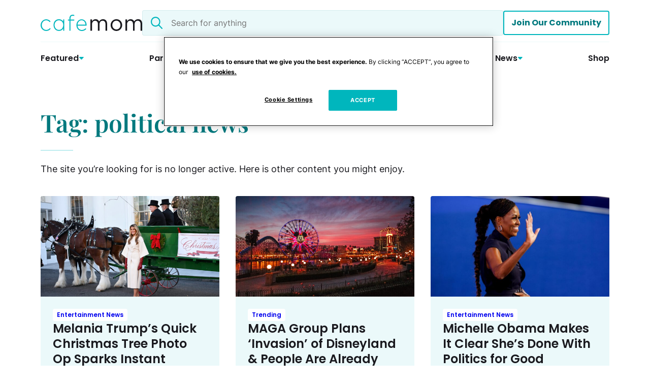

--- FILE ---
content_type: image/svg+xml
request_url: https://cafemom.com/wp-content/uploads/2024/08/momcom-logoe-white.svg
body_size: 25593
content:
<?xml version="1.0" encoding="UTF-8"?> <svg xmlns="http://www.w3.org/2000/svg" xmlns:xlink="http://www.w3.org/1999/xlink" width="124" height="42" viewBox="0 0 124 42" fill="none"><g clip-path="url(#clip0_2202_13322)"><rect width="124" height="41.3335" transform="translate(0 0.36673)" fill="url(#pattern0_2202_13322)"></rect></g><defs><pattern id="pattern0_2202_13322" patternContentUnits="objectBoundingBox" width="1" height="1"><use xlink:href="#image0_2202_13322" transform="matrix(0.000833333 0 0 0.00249999 0 -0.0024977)"></use></pattern><clipPath id="clip0_2202_13322"><rect width="124" height="41.3335" fill="white" transform="translate(0 0.36673)"></rect></clipPath><image id="image0_2202_13322" width="1200" height="402" xlink:href="[data-uri]"></image></defs></svg> 

--- FILE ---
content_type: application/javascript; charset=utf-8
request_url: https://cafemom.com/wp-content/plugins/facetwp/assets/js/src/accessibility.js?ver=4.3.3
body_size: 364
content:
(function($) {
    var last_checked = null;

    if ('undefined' !== typeof FWP.hooks) {
        FWP.hooks.addAction('facetwp/loaded', function() {

            // checkbox, radio, fselect
            $('.facetwp-checkbox, .facetwp-radio, .fs-option').each(function() {
                let $el = $(this);
                if (! $el.hasClass('disabled')) {
                    $el.attr('role', 'checkbox');
                    $el.attr('aria-checked', $el.hasClass('checked') ? 'true' : 'false');
                    $el.attr('aria-label', $el.text());
                    $el.attr('tabindex', 0);
                }
            });

            // pager, show more, user selections, hierarchy
            $('.facetwp-page, .facetwp-toggle, .facetwp-selection-value, .facetwp-link').each(function() {
                let $el = $(this);
                let label = $el.text();

                if ($el.hasClass('facetwp-page')) {
                    label = FWP_JSON.a11y.label_page + ' ' + label;

                    if ($el.hasClass('next')) {
                        label = FWP_JSON.a11y.label_page_next;
                    }
                    else if ($el.hasClass('prev')) {
                        label = FWP_JSON.a11y.label_page_prev;
                    }
                }

                $el.attr('role', 'link');
                $el.attr('aria-label', label);
                $el.attr('tabindex', 0);
            });

            // dropdown, sort facet, old sort feature
            $('.facetwp-type-dropdown select, .facetwp-type-sort select, .facetwp-sort-select select').each(function() {
                $(this).attr('aria-label', $(this).find('option:selected').text());
            });

            // search, date, number range
            $('.facetwp-search, .facetwp-date, .facetwp-number').each(function() {
                $(this).attr('aria-label', $(this).attr('placeholder'));
            });

            // checkbox group
            $('.facetwp-type-checkboxes').each(function() {
                let facet_name = $(this).attr('data-name');
                $(this).attr('aria-label', FWP.settings.labels[facet_name]);
                $(this).attr('role', 'group');
            });

            // fselect
            $('.fs-wrap').each(function() {
                $(this).attr('role', 'button');
                $(this).attr('aria-haspopup', 'true');
                $(this).attr('aria-expanded', $(this).hasClass('fs-open') ? 'true' : 'false');
                $(this).attr('aria-label', $(this).find('.fs-label').html());
            });

            $('.facetwp-type-fselect .facetwp-dropdown').attr('aria-hidden', 'true');

            // pager
            $('.facetwp-pager').attr('role', 'navigation');
            $('.facetwp-page.active').attr('aria-current', 'true');

            // focus on selection
            if (null != last_checked) {
                var $el = $('.facetwp-facet [data-value="' + last_checked + '"]');
                if ($el.len()) {
                    $el.nodes[0].focus();
                }
                last_checked = null;
            }
        }, 999);
    }

    // keyboard support
    $().on('keydown', '.facetwp-checkbox, .facetwp-radio, .facetwp-link', function(e) {
        if (32 == e.keyCode || 13 == e.keyCode) {
            last_checked = $(this).attr('data-value');
            e.preventDefault();
            this.click();
        }
    });

    $().on('keydown', '.facetwp-page, .facetwp-toggle, .facetwp-selection-value', function(e) {
        if (32 == e.keyCode || 13 == e.keyCode) {
            e.preventDefault();
            this.click();
        }
    });

    // fselect - determine "aria-expanded"
    function toggleExpanded(e) {
        var $fs = $(e.detail[0]);
        $fs.attr('aria-expanded', $fs.hasClass('fs-open') ? 'true' : 'false');
    }

    $().on('fs:opened', toggleExpanded);
    $().on('fs:closed', toggleExpanded);
})(fUtil);

--- FILE ---
content_type: image/svg+xml
request_url: https://cafemom.com/wp-content/uploads/2024/08/little-things-logo-white.svg
body_size: 27060
content:
<?xml version="1.0" encoding="UTF-8"?> <svg xmlns="http://www.w3.org/2000/svg" xmlns:xlink="http://www.w3.org/1999/xlink" width="124" height="60" viewBox="0 0 124 60" fill="none"><g clip-path="url(#clip0_2202_13326)"><rect width="124" height="59.9335" transform="translate(0 0.0667419)" fill="url(#pattern0_2202_13326)"></rect></g><defs><pattern id="pattern0_2202_13326" patternContentUnits="objectBoundingBox" width="1" height="1"><use xlink:href="#image0_2202_13326" transform="matrix(0.000898392 0 0 0.00185874 -0.000404168 0)"></use></pattern><clipPath id="clip0_2202_13326"><rect width="124" height="59.9335" fill="white" transform="translate(0 0.0667419)"></rect></clipPath><image id="image0_2202_13326" width="1114" height="538" xlink:href="[data-uri]"></image></defs></svg> 